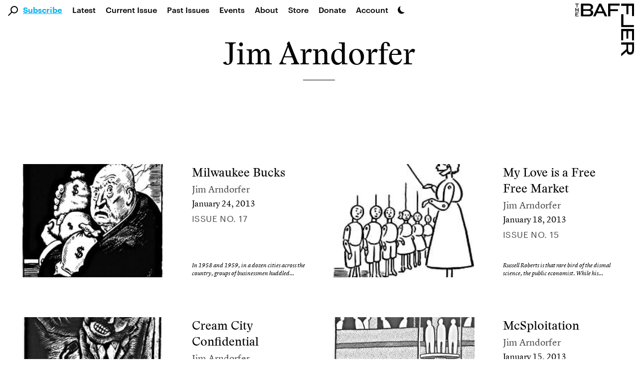

--- FILE ---
content_type: text/html; charset=UTF-8
request_url: https://thebaffler.com/authors/jim-arndorfer
body_size: 14716
content:
<!doctype html>
<html lang="en-US">
<!--
        c~~p ,_________.
  ,___'oo  )           \
  ( O O                  )/
  `=^='                 /
        \    ,     .   /
        \\  |___'|  /
        ||__|    |_|__|
-->
  <head>
    <meta charset="utf-8">
    <meta http-equiv="x-ua-compatible" content="ie=edge">
    <meta name="viewport" content="width=device-width, initial-scale=1, shrink-to-fit=no">
    <title>Jim Arndorfer</title>
	<style>img:is([sizes="auto" i], [sizes^="auto," i]) { contain-intrinsic-size: 3000px 1500px }</style>
	
<!-- Google Tag Manager for WordPress by gtm4wp.com -->
<script data-cfasync="false" data-pagespeed-no-defer>
	var gtm4wp_datalayer_name = "dataLayer";
	var dataLayer = dataLayer || [];
</script>
<!-- End Google Tag Manager for WordPress by gtm4wp.com -->
<!-- The SEO Framework by Sybre Waaijer -->
<link rel="canonical" href="https://thebaffler.com/authors/jim-arndorfer" />
<meta property="og:type" content="article" />
<meta property="og:locale" content="en_US" />
<meta property="og:site_name" content="The Baffler" />
<meta property="og:title" content="Jim Arndorfer" />
<meta property="og:url" content="https://thebaffler.com/authors/jim-arndorfer" />
<meta property="og:image" content="https://thebaffler.com/wp-content/uploads/2020/02/horiz_logo.png" />
<meta property="article:published_time" content="2014-06-06T16:08:54+00:00" />
<meta property="article:modified_time" content="2014-06-06T16:08:54+00:00" />
<meta property="article:author" content="https://www.facebook.com/TheBafflerMagazine" />
<meta property="article:publisher" content="https://www.facebook.com/TheBafflerMagazine" />
<meta name="twitter:card" content="summary_large_image" />
<meta name="twitter:site" content="@thebafflermag" />
<meta name="twitter:title" content="Jim Arndorfer" />
<meta name="twitter:image" content="https://thebaffler.com/wp-content/uploads/2020/02/horiz_logo.png" />
<meta name="google-site-verification" content="mhHCKUW8GDYIOpiJDl82-A9nYy-st43RiuJTpCAyclw" />
<script type="application/ld+json">{"@context":"https://schema.org","@graph":[{"@type":"WebSite","@id":"https://thebaffler.com/#/schema/WebSite","url":"https://thebaffler.com/","name":"The Baffler","description":"Website of The Baffler, est. 1988, a printed and digital magazine of art and criticism.","inLanguage":"en-US","publisher":{"@type":"Organization","@id":"https://thebaffler.com/#/schema/Organization","name":"The Baffler","url":"https://thebaffler.com/"}},{"@type":"WebPage","@id":"https://thebaffler.com/authors/jim-arndorfer","url":"https://thebaffler.com/authors/jim-arndorfer","name":"Jim Arndorfer","inLanguage":"en-US","isPartOf":{"@id":"https://thebaffler.com/#/schema/WebSite"},"potentialAction":{"@type":"ReadAction","target":"https://thebaffler.com/authors/jim-arndorfer"},"datePublished":"2014-06-06T16:08:54+00:00","dateModified":"2014-06-06T16:08:54+00:00"}]}</script>
<!-- / The SEO Framework by Sybre Waaijer | 1.82ms meta | 0.54ms boot -->

<script>
window._wpemojiSettings = {"baseUrl":"https:\/\/s.w.org\/images\/core\/emoji\/16.0.1\/72x72\/","ext":".png","svgUrl":"https:\/\/s.w.org\/images\/core\/emoji\/16.0.1\/svg\/","svgExt":".svg","source":{"concatemoji":"https:\/\/thebaffler.com\/wp-includes\/js\/wp-emoji-release.min.js?ver=6.8.2"}};
/*! This file is auto-generated */
!function(s,n){var o,i,e;function c(e){try{var t={supportTests:e,timestamp:(new Date).valueOf()};sessionStorage.setItem(o,JSON.stringify(t))}catch(e){}}function p(e,t,n){e.clearRect(0,0,e.canvas.width,e.canvas.height),e.fillText(t,0,0);var t=new Uint32Array(e.getImageData(0,0,e.canvas.width,e.canvas.height).data),a=(e.clearRect(0,0,e.canvas.width,e.canvas.height),e.fillText(n,0,0),new Uint32Array(e.getImageData(0,0,e.canvas.width,e.canvas.height).data));return t.every(function(e,t){return e===a[t]})}function u(e,t){e.clearRect(0,0,e.canvas.width,e.canvas.height),e.fillText(t,0,0);for(var n=e.getImageData(16,16,1,1),a=0;a<n.data.length;a++)if(0!==n.data[a])return!1;return!0}function f(e,t,n,a){switch(t){case"flag":return n(e,"\ud83c\udff3\ufe0f\u200d\u26a7\ufe0f","\ud83c\udff3\ufe0f\u200b\u26a7\ufe0f")?!1:!n(e,"\ud83c\udde8\ud83c\uddf6","\ud83c\udde8\u200b\ud83c\uddf6")&&!n(e,"\ud83c\udff4\udb40\udc67\udb40\udc62\udb40\udc65\udb40\udc6e\udb40\udc67\udb40\udc7f","\ud83c\udff4\u200b\udb40\udc67\u200b\udb40\udc62\u200b\udb40\udc65\u200b\udb40\udc6e\u200b\udb40\udc67\u200b\udb40\udc7f");case"emoji":return!a(e,"\ud83e\udedf")}return!1}function g(e,t,n,a){var r="undefined"!=typeof WorkerGlobalScope&&self instanceof WorkerGlobalScope?new OffscreenCanvas(300,150):s.createElement("canvas"),o=r.getContext("2d",{willReadFrequently:!0}),i=(o.textBaseline="top",o.font="600 32px Arial",{});return e.forEach(function(e){i[e]=t(o,e,n,a)}),i}function t(e){var t=s.createElement("script");t.src=e,t.defer=!0,s.head.appendChild(t)}"undefined"!=typeof Promise&&(o="wpEmojiSettingsSupports",i=["flag","emoji"],n.supports={everything:!0,everythingExceptFlag:!0},e=new Promise(function(e){s.addEventListener("DOMContentLoaded",e,{once:!0})}),new Promise(function(t){var n=function(){try{var e=JSON.parse(sessionStorage.getItem(o));if("object"==typeof e&&"number"==typeof e.timestamp&&(new Date).valueOf()<e.timestamp+604800&&"object"==typeof e.supportTests)return e.supportTests}catch(e){}return null}();if(!n){if("undefined"!=typeof Worker&&"undefined"!=typeof OffscreenCanvas&&"undefined"!=typeof URL&&URL.createObjectURL&&"undefined"!=typeof Blob)try{var e="postMessage("+g.toString()+"("+[JSON.stringify(i),f.toString(),p.toString(),u.toString()].join(",")+"));",a=new Blob([e],{type:"text/javascript"}),r=new Worker(URL.createObjectURL(a),{name:"wpTestEmojiSupports"});return void(r.onmessage=function(e){c(n=e.data),r.terminate(),t(n)})}catch(e){}c(n=g(i,f,p,u))}t(n)}).then(function(e){for(var t in e)n.supports[t]=e[t],n.supports.everything=n.supports.everything&&n.supports[t],"flag"!==t&&(n.supports.everythingExceptFlag=n.supports.everythingExceptFlag&&n.supports[t]);n.supports.everythingExceptFlag=n.supports.everythingExceptFlag&&!n.supports.flag,n.DOMReady=!1,n.readyCallback=function(){n.DOMReady=!0}}).then(function(){return e}).then(function(){var e;n.supports.everything||(n.readyCallback(),(e=n.source||{}).concatemoji?t(e.concatemoji):e.wpemoji&&e.twemoji&&(t(e.twemoji),t(e.wpemoji)))}))}((window,document),window._wpemojiSettings);
</script>
<style id='wp-emoji-styles-inline-css'>

	img.wp-smiley, img.emoji {
		display: inline !important;
		border: none !important;
		box-shadow: none !important;
		height: 1em !important;
		width: 1em !important;
		margin: 0 0.07em !important;
		vertical-align: -0.1em !important;
		background: none !important;
		padding: 0 !important;
	}
</style>
<style id='elasticpress-related-posts-style-inline-css'>
.editor-styles-wrapper .wp-block-elasticpress-related-posts ul,.wp-block-elasticpress-related-posts ul{list-style-type:none;padding:0}.editor-styles-wrapper .wp-block-elasticpress-related-posts ul li a>div{display:inline}

</style>
<link rel='stylesheet' id='contact-form-7-css' href='https://thebaffler.com/wp-content/plugins/contact-form-7/includes/css/styles.css?ver=6.1.1' media='all' />
<link rel='stylesheet' id='mc4wp-form-styles-builder-css' href='//thebaffler.com/wp-content/uploads/mc4wp-stylesheets/bundle.css?ver=1748542278' media='all' />
<link rel='stylesheet' id='sage/app.css-css' href='https://thebaffler.com/wp-content/themes/salviadiez/public/styles/app.css?id=18b85090f560c78e4d0e5e1f907f3a05' media='all' />
<script src="https://thebaffler.com/wp-includes/js/jquery/jquery.min.js?ver=3.7.1" id="jquery-core-js"></script>
<script src="https://thebaffler.com/wp-includes/js/jquery/jquery-migrate.min.js?ver=3.4.1" id="jquery-migrate-js"></script>
<link rel="https://api.w.org/" href="https://thebaffler.com/wp-json/" /><link rel="alternate" title="JSON" type="application/json" href="https://thebaffler.com/wp-json/wp/v2/baffler_author/1274" /><link rel="EditURI" type="application/rsd+xml" title="RSD" href="https://thebaffler.com/xmlrpc.php?rsd" />
<link rel="alternate" title="oEmbed (JSON)" type="application/json+oembed" href="https://thebaffler.com/wp-json/oembed/1.0/embed?url=https%3A%2F%2Fthebaffler.com%2Fauthors%2Fjim-arndorfer" />
<link rel="alternate" title="oEmbed (XML)" type="text/xml+oembed" href="https://thebaffler.com/wp-json/oembed/1.0/embed?url=https%3A%2F%2Fthebaffler.com%2Fauthors%2Fjim-arndorfer&#038;format=xml" />

<!-- Google Tag Manager for WordPress by gtm4wp.com -->
<!-- GTM Container placement set to footer -->
<script data-cfasync="false" data-pagespeed-no-defer>
	var dataLayer_content = {"pageTitle":"Jim Arndorfer","pagePostType":"baffler_author","pagePostType2":"single-baffler_author","pagePostDate":"June 6, 2014","pagePostDateYear":2014,"pagePostDateMonth":6,"pagePostDateDay":6,"pagePostDateDayName":"Friday","pagePostDateHour":16,"pagePostDateMinute":8,"pagePostDateIso":"2014-06-06T16:08:54-04:00","pagePostDateUnix":1402070934,"pagePostTerms":{"contributor_type":["Author"],"meta":[]},"browserName":"","browserVersion":"","browserEngineName":"","browserEngineVersion":"","osName":"","osVersion":"","deviceType":"bot","deviceManufacturer":"","deviceModel":"","postCountOnPage":1,"postCountTotal":1,"postID":1274,"postFormat":"standard"};
	dataLayer.push( dataLayer_content );
</script>
<script data-cfasync="false" data-pagespeed-no-defer>
(function(w,d,s,l,i){w[l]=w[l]||[];w[l].push({'gtm.start':
new Date().getTime(),event:'gtm.js'});var f=d.getElementsByTagName(s)[0],
j=d.createElement(s),dl=l!='dataLayer'?'&l='+l:'';j.async=true;j.src=
'//www.googletagmanager.com/gtm.js?id='+i+dl;f.parentNode.insertBefore(j,f);
})(window,document,'script','dataLayer','GTM-KLFX7XK');
</script>
<!-- End Google Tag Manager for WordPress by gtm4wp.com --><script>(()=>{var o=[],i={};["on","off","toggle","show"].forEach((l=>{i[l]=function(){o.push([l,arguments])}})),window.Boxzilla=i,window.boxzilla_queue=o})();</script>  </head>

  <body class="wp-singular baffler_author-template-default single single-baffler_author postid-1274 wp-embed-responsive wp-theme-salviadiez jim-arndorfer global"    x-data="{
        darkMode: localStorage.getItem('darkMode'),
        openSearch: false,
        motionSafe: localStorage.getItem('motionSafe'),
        }"
    x-init="$watch('darkMode', val => localStorage.setItem('darkMode', val)),
            $watch('motionSafe', val => localStorage.setItem('motionSafe', val))"
    x-bind:class="(document.querySelector('.page-template-template-page-subscriptions') || document.querySelector('.page-template-template-page-gift-subscriptions') || document.querySelector('.page-template-template-page-special-book-offer') || document.querySelector('.page-template-template-page-summer-2024-bucket-hat')) ? { 'motion-off': motionSafe == '1' } :
        {
            'dark': darkMode === 'dark' || (darkMode === 'system' && window.matchMedia('(prefers-color-scheme: dark)').matches),
            'motion-off': motionSafe == '1'
        }"
    @keydown.cmd.k="openSearch = !openSearch;  $nextTick(() => $refs.largeSearch.focus());"
    @keydown.ctrl.k="openSearch = !openSearch;  $nextTick(() => $refs.largeSearch.focus());">
                    <div id="app" class="dark:bg-dark-mode-black dark:color-white" style="min-height: 100vh;">
                <a class="sr-only focus:not-sr-only" href="#main">
  Skip to content
</a>

<header class="padding-for-admin-bar-nav md:sticky md:top-0 md:z-50 bg-white dark:bg-dark-mode-black">
  <div class="pb-3 md:hidden" x-data="{ openMobileMenu: false }" x-trap.noreturn="openMobileMenu">
    <div class="p-3 flex items-center justify-between">
      <div class="w-1/5" >
          <button class="align-middle icon-link" @click="openMobileMenu = !openMobileMenu" x-bind:aria-expanded="openMobileMenu" aria-controls="navigation" @keydown.esc="openMobileMenu = false">
            <div x-show="!openMobileMenu"><svg class="h-6" version="1.1" class="burger" xmlns="http://www.w3.org/2000/svg" xmlns:xlink="http://www.w3.org/1999/xlink" x="0px" y="0px" width="27.3px" height="30px" viewBox="0 0 27.3 30" style="enable-background:new 0 0 27.3 30;" xml:space="preserve">
          <path d="M27.3,30H0v-4.6h27.3V30z M27.3,12.7H0v4.6h27.3V12.7z M27.3,0H0v4.6h27.3V0z"></path>
      </svg></div>
            <div x-show="openMobileMenu" x-cloak><svg class="h-6" class="x-spot" version="1.1" xmlns="http://www.w3.org/2000/svg" xmlns:xlink="http://www.w3.org/1999/xlink" x="0px" y="0px" width="22.5px" height="22.5px" viewBox="0 0 22.5 22.5" style="enable-background:new 0 0 22.5 22.5;" xml:space="preserve">
    <polygon points="19.3,0 11.3,8 3.3,0 0,3.3 8,11.3 0,19.3 3.3,22.5 11.3,14.5 19.3,22.5 22.5,19.3 14.5,11.3
    22.5,3.3 		"></polygon>
</svg></div>
            <span class="sr-only">Main Navigation</span>
          </button>
      </div>
      <a class="w-3/5 flex justify-center icon-link" href="https://thebaffler.com/" aria-label="Homepage">
        <svg class="h-10" version="1.1" xmlns="http://www.w3.org/2000/svg" xmlns:xlink="http://www.w3.org/1999/xlink" x="0px" y="0px" width="244px" height="32px" viewBox="0 0 244 32" style="enable-background:new 0 0 244 32;" xml:space="preserve">
    <path d="M176.2,0h28.5v4.9h-22.8V14H200v4.7h-18.2V27h22.8v4.9h-28.5L176.2,0z M34.8,0c7.5,0,11.1,3.3,11.1,8.2v0.6
            c0,3.5-2,6.3-6.1,7.1c4.6,0.8,6.6,3.9,6.6,6.7v0.9c0,5-4,8.4-11.4,8.4H14.9V0H34.8z M34.8,18.1H20.6v9.1h14.6
            c3.9,0,5.3-1.9,5.3-4.2v-0.6C40.5,19.9,38.8,18.1,34.8,18.1L34.8,18.1z M35.1,4.8H20.6v9.1h14.1c3.9,0,5.7-1.9,5.7-4.4V9
            C40.4,6.7,39,4.8,35.1,4.8L35.1,4.8z M53.5,31.9h-5.9L62.4,0h5l15.1,31.9h-6l-3.6-8H57L53.5,31.9z M58.9,19.6h11.9l-6-13.2
            L58.9,19.6z M125,4.9h22.8V0h-28.5v31.9h5.7V18.7h18.2V14H125V4.9z M86.2,31.9h5.7V18.7H110V14H91.8V4.9h22.8V0H86.2L86.2,31.9z
                M165.4,27h-22.1v4.9h27.8V0h-5.7L165.4,27z M232,18l12,14h-7l-11.2-13.2h-10.4v13.1h-5.7V0h17.8c8.6,0,12.1,3.3,12.4,8.6V9
            C240,14.6,237.6,17.7,232,18z M228.4,14.5c3.9,0,5.8-2,5.8-4.6V9.1c0-2.2-1.6-4.3-6-4.3h-12.8v9.7L228.4,14.5z M3.2,9.4h1.6V1.5
            h3.2V0.1H0v1.4h3.2V9.4z M7.8,11.2H6.1v3.9H1.9v-3.9H0.3v9.3h1.6v-4h4.2v4h1.7V11.2z M7.8,23.9v-1.4H0.3v9.3h7.5v-1.4H1.9v-2.7
            h4.5v-1.4H1.9v-2.4H7.8z"></path>
</svg>
      </a>
      <div class="w-1/5 flex justify-end">
        <div x-data="{ openDarkMode: false }" x-trap.noreturn.noscroll="openDarkMode">
    <button class='lg:ml-2 mt-2 md:mt-3 h-7 md:h-4 icon-link'
    @click="openDarkMode = !openDarkMode;" x-ref="darkModeButton" x-bind:aria-expanded="openDarkMode"
    @keydown.esc="openDarkMode = false" x-bind:aria-describedby="darkMode"
    @keyup.enter="openDarkMode = true; $refs.lightButton.focus();"
    @keyup.right="$refs.lightButton.focus();" @keyup.down="$refs.lightButton.focus();"
    @keyup.left="$refs.systemButton.focus();" @keyup.up="$refs.systemButton.focus();">
        <svg xmlns="http://www.w3.org/2000/svg"
        viewBox='0 0 100 100'
        class="h-7 md:h-4">
        <path d='M65.44,75.94a48.15,48.15,0,0,1-22-73.44A48.15,48.15,0,1,0,93.53,77.71,47.87,47.87,0,0,1,65.44,75.94Z' />
        </svg>
        <span class="sr-only">Dark Mode Settings</span>
    </button>
    <div x-show="openDarkMode" class="fixed inset-0 bg-black bg-opacity-50 overflow-y-auto h-full w-full z-50" style="z-index: 75;"></div>
    <div class="absolute left-0 h-32 w-full px-10 mt-7 md:mt-1" style="z-index: 100;"
        x-show="openDarkMode" @click.away="openDarkMode = false"
        x-transition:enter="transition ease-in-out duration-500"
        x-transition:enter-start="opacity-0 transform -translate-y-1/2"
        x-transition:enter-end="opacity-100 transform translate-y-0"
        x-transition:leave="transition ease-in duration-500"
        x-transition:leave-start="opacity-5 transform translate-y-0"
        x-transition:leave-end="opacity-0 transform -translate-y-1/2"
        x-cloak >
        <div class="w-full h-32 flex flex-col md:flex-row border border-black border-4">
            <button class="dark-mode-button border-2 md:border-r" x-on:click="darkMode = 'light'; openDarkMode = false"
            @keyup.enter="darkMode = 'light'; openDarkMode = false; $refs.darkModeButton.focus();" @keydown.esc="openDarkMode = false; $refs.darkModeButton.focus();" @keyup.alt.up="openDarkMode = false; $refs.darkModeButton.focus();"
            @keyup.left="$refs.systemButton.focus();" @keyup.right="$refs.darkButton.focus();"
            @keyup.up="$refs.darkModeButton.focus();" @keyup.down="$refs.darkButton.focus();"
            x-ref="lightButton" >
                <div class="dark-mode-button-container">
                    <svg xmlns="http://www.w3.org/2000/svg"
                    x-bind:class="{'border-2 border-brand-primary': darkMode == 'light'}"
                    class="w-6 h-6 p-1 text-gray-700 transition rounded-full cursor-pointer hover:bg-gray-200" fill="none" viewBox="0 0 24 24" stroke="currentColor" stroke-width="2" x-cloak>
                    <path stroke-linecap="round" stroke-linejoin="round" d="M12 3v1m0 16v1m9-9h-1M4 12H3m15.364 6.364l-.707-.707M6.343 6.343l-.707-.707m12.728 0l-.707.707M6.343 17.657l-.707.707M16 12a4 4 0 11-8 0 4 4 0 018 0z" />
                    </svg>
                    <div class="mt-3">Light Mode</div>
                    <div x-show="darkMode == 'light'" class="italic text-xs">Currently selected</div>
                </div>
            </button>
            <button class="dark-mode-button border-2 border-t-0 md:border-2 md:border-l md:border-r"
            x-on:click="darkMode = 'dark'; openDarkMode = false" @keyup.enter="darkMode = 'dark'; openDarkMode = false; $refs.darkModeButton.focus();"
            @keydown.esc="openDarkMode = false; $refs.darkModeButton.focus();" @keyup.alt.up="openDarkMode = false; $refs.darkModeButton.focus();"
            @keyup.left="$refs.lightButton.focus();" @keyup.right="$refs.systemButton.focus();"
            @keyup.up="$refs.lightButton.focus();" @keyup.down="$refs.systemButton.focus();"
            x-ref="darkButton">
                <div class="dark-mode-button-container">
                    <svg xmlns="http://www.w3.org/2000/svg"
                    x-bind:class="{'border-2 border-brand-primary': darkMode == 'dark'}"
                    class="w-6 h-6 p-1 text-gray-100 transition bg-gray-700 rounded-full cursor-pointer" viewBox="0 0 20 20" fill="currentColor">
                    <path d="M17.293 13.293A8 8 0 016.707 2.707a8.001 8.001 0 1010.586 10.586z" x-cloak/>
                    </svg>
                    <div class="mt-3">Dark Mode</div>
                    <div x-show="darkMode == 'dark'" class="italic text-xs">Currently selected</div>
                </div>
            </button>

            <button class="dark-mode-button border-2 border-t-0 md:border-2 md:border-l"
            x-on:click="darkMode = 'system'; openDarkMode = false" @keyup.enter="darkMode = 'system'; openDarkMode = false; $refs.darkModeButton.focus();"
            @keydown.esc="openDarkMode = false; $refs.darkModeButton.focus();" @keyup.alt.up="openDarkMode = false; $refs.darkModeButton.focus();"
            @keyup.left="$refs.darkButton.focus();" @keyup.right="$refs.lightButton.focus();"
            @keyup.up="$refs.darkButton.focus();" @keyup.down="$refs.darkModeButton.focus();"
            x-ref="systemButton">
                <div class="dark-mode-button-container">
                    <svg
                    xmlns="http://www.w3.org/2000/svg"
                    x-cloak
                    x-show="! window.matchMedia('(prefers-color-scheme: dark)').matches"
                    x-bind:class="{'border-2 border-brand-primary': darkMode == 'system'}"
                    class="w-6 h-6 p-1 text-gray-700 transition bg-gray-100 rounded-full cursor-pointer"
                    fill="none" viewBox="0 0 24 24" stroke="currentColor" stroke-width="2" x-cloak>
                    <path stroke-linecap="round" stroke-linejoin="round" d="M10.325 4.317c.426-1.756 2.924-1.756 3.35 0a1.724 1.724 0 002.573 1.066c1.543-.94 3.31.826 2.37 2.37a1.724 1.724 0 001.065 2.572c1.756.426 1.756 2.924 0 3.35a1.724 1.724 0 00-1.066 2.573c.94 1.543-.826 3.31-2.37 2.37a1.724 1.724 0 00-2.572 1.065c-.426 1.756-2.924 1.756-3.35 0a1.724 1.724 0 00-2.573-1.066c-1.543.94-3.31-.826-2.37-2.37a1.724 1.724 0 00-1.065-2.572c-1.756-.426-1.756-2.924 0-3.35a1.724 1.724 0 001.066-2.573c-.94-1.543.826-3.31 2.37-2.37.996.608 2.296.07 2.572-1.065z" />
                    <path stroke-linecap="round" stroke-linejoin="round" d="M15 12a3 3 0 11-6 0 3 3 0 016 0z" />
                    </svg>

                    <svg
                    xmlns="http://www.w3.org/2000/svg"
                    x-show="window.matchMedia('(prefers-color-scheme: dark)').matches"
                    x-bind:class="{'border-2 border-brand-primary': darkMode === 'system'}"
                    class="w-6 h-6 p-1 text-gray-100 transition bg-gray-700 rounded-full cursor-pointer"
                    x-cloak
                    fill="none" viewBox="0 0 24 24" stroke="currentColor" stroke-width="2" x-cloak>
                    <path stroke-linecap="round" stroke-linejoin="round" d="M10.325 4.317c.426-1.756 2.924-1.756 3.35 0a1.724 1.724 0 002.573 1.066c1.543-.94 3.31.826 2.37 2.37a1.724 1.724 0 001.065 2.572c1.756.426 1.756 2.924 0 3.35a1.724 1.724 0 00-1.066 2.573c.94 1.543-.826 3.31-2.37 2.37a1.724 1.724 0 00-2.572 1.065c-.426 1.756-2.924 1.756-3.35 0a1.724 1.724 0 00-2.573-1.066c-1.543.94-3.31-.826-2.37-2.37a1.724 1.724 0 00-1.065-2.572c-1.756-.426-1.756-2.924 0-3.35a1.724 1.724 0 001.066-2.573c-.94-1.543.826-3.31 2.37-2.37.996.608 2.296.07 2.572-1.065z" />
                    <path stroke-linecap="round" stroke-linejoin="round" d="M15 12a3 3 0 11-6 0 3 3 0 016 0z" />
                    </svg>
                    <div class="mt-3">System Settings</div>
                    <div x-show="darkMode == 'system'" class="italic text-xs">Currently selected</div>
                </div>
            </button>
        </div>
    </div>
</div>      </div>
    </div>
    <nav @keydown.esc="openMobileMenu = false" class="h-100vh" x-show="openMobileMenu" x-cloak aria-label="Primary Navigation">
              <div class="pl-7"><ul id="menu-primary-2" class="primary-nav-small pl-14 flex flex-col"><li class="font-lion search-field menu-item"><div class="search-svg"><svg 
	version="1.1"
	xmlns="http://www.w3.org/2000/svg" 
	xmlns:xlink="http://www.w3.org/1999/xlink" 
	x="0px" y="0px" 
	width="19.7px" height="19.7px" 
	viewBox="0 0 19.7 19.7" 
	style="enable-background:new 0 0 19.7 19.7;"
	xml:space="preserve" 
	class="nav-mag">
		<g>
			<path d="M7.2,2.2c-2.6,2.6-2.9,6.7-0.7,9.6L0,18.3l1.4,1.4L8,13.1c3.2,2.4,7.8,1.8,10.2-1.4S20,3.9,16.8,1.5
				C13.9-0.7,9.8-0.4,7.2,2.2L7.2,2.2z M16.2,11.1c-2.1,2.1-5.4,2.1-7.5,0s-2.1-5.4,0-7.5s5.4-2.1,7.5,0c1,1,1.6,2.3,1.6,3.7
				C17.7,8.7,17.1,10.1,16.2,11.1L16.2,11.1z"/>
		</g>
</svg></div><form role="search" method="get" action="https://thebaffler.com" class="search-input"><input type="text" placeholder="Search . . ." value="" name="s"></form></li><li class="subscribe-click blue-link menu-item menu-item-type-post_type menu-item-object-page menu-item-47359"><span class="py-3"><a href="https://thebaffler.com/subscriptions">Subscribe</a></span></li>
<li class="menu-item menu-item-type-post_type menu-item-object-page current_page_parent menu-item-14831"><span class="py-3"><a href="https://thebaffler.com/latest">Latest</a></span></li>
<li class="lh-caps menu-item menu-item-type-custom menu-item-object-custom menu-item-3383"><span class="py-3"><a href="/issues/no-82">Current Issue</a></span></li>
<li class="hidden-md-only menu-item menu-item-type-custom menu-item-object-custom menu-item-8"><span class="py-3"><a href="/issues">Past Issues</a></span></li>
<li class="menu-item menu-item-type-custom menu-item-object-custom menu-item-52060"><span class="py-3"><a href="/events">Events</a></span></li>
<li class="menu-item menu-item-type-post_type menu-item-object-page menu-item-14832"><span class="py-3"><a href="https://thebaffler.com/about">About</a></span></li>
<li class="menu-item menu-item-type-custom menu-item-object-custom menu-item-20"><span class="py-3"><a target="_blank" href="https://store.thebaffler.com">Store</a></span></li>
<li class="hidden-md-only menu-item menu-item-type-custom menu-item-object-custom menu-item-11"><span class="py-3"><a href="/donate">Donate</a></span></li>
<li class="blink-sdk-trigger menu-item menu-item-type-custom menu-item-object-custom menu-item-25179"><span class="py-3"><a href="#">Account</a></span></li>
</ul></div>
          </nav>
  </div>
  <div class="pb-2 hidden md:flex ">
    <div x-trap.noreturn="openSearch">
      <button class="align-middle ml-4 mt-3" @click="openSearch = !openSearch; $nextTick(() => $refs.largeSearch.focus());" @keydown.esc="openSearch = false"
        x-bind:aria-expanded="openSearch" aria-controls="search">
          <svg class="w-5 h-5 align-middle icon-link" 
	version="1.1"
	xmlns="http://www.w3.org/2000/svg" 
	xmlns:xlink="http://www.w3.org/1999/xlink" 
	x="0px" y="0px" 
	width="19.7px" height="19.7px" 
	viewBox="0 0 19.7 19.7" 
	style="enable-background:new 0 0 19.7 19.7;"
	xml:space="preserve" 
	class="nav-mag">
		<g>
			<path d="M7.2,2.2c-2.6,2.6-2.9,6.7-0.7,9.6L0,18.3l1.4,1.4L8,13.1c3.2,2.4,7.8,1.8,10.2-1.4S20,3.9,16.8,1.5
				C13.9-0.7,9.8-0.4,7.2,2.2L7.2,2.2z M16.2,11.1c-2.1,2.1-5.4,2.1-7.5,0s-2.1-5.4,0-7.5s5.4-2.1,7.5,0c1,1,1.6,2.3,1.6,3.7
				C17.7,8.7,17.1,10.1,16.2,11.1L16.2,11.1z"/>
		</g>
</svg>
          <span class="sr-only">Search</span>
      </button>
      <div x-show="openSearch;" class="fixed inset-0 bg-black bg-opacity-50 overflow-y-auto h-full w-full z-50" style="z-index: 75;"></div>
      <div class="absolute left-0 w-full px-12 mt-3.5" style="z-index: 100;"
        x-show="openSearch" @click.away="openSearch = false"
        x-transition:enter="transition ease-in-out duration-500"
        x-transition:enter-start="opacity-0 transform -translate-y-1/2"
        x-transition:enter-end="opacity-100 transform translate-y-0"
        x-transition:leave="transition ease-in duration-500"
        x-transition:leave-start="opacity-5 transform translate-y-0"
        x-transition:leave-end="opacity-0 transform -translate-y-1/2"
        x-cloak>
        <div class="w-full flex flex-col justify border-dark-grey-text border-2 text-dark-grey-text bg-lightest-grey py-8">
          <div class="flex justify-between ml-16 md:ml-24 xl:ml-44 w-9/12 xl:w-8/12">
            <form role="search" method="get" action="https://thebaffler.com/" class="w-full">
              <input x-ref="largeSearch" type="text" class="pl-1 w-11/12 font-lion outline-none focus:outline-none bg-lightest-grey border-b border-light-grey-text text-title-size leading-title-lh placeholder-dark-grey-text"
              type="submit" placeholder="Search . . ." value="" name="s" @keydown.esc="openSearch = false">
            </form>
            <div class="flex flex-col justify-around">
              <button class="h-6 text-dark-grey-text" x-show="openSearch" @click="openSearch = false" x-bind:aria-expanded="openSearch" aria-controls="search" @keydown.esc="openSearch = false">
                <svg class="h-6 cursor-pointer hover:text-light-grey-text active:text-light-grey-text focus:text-light-grey-text" class="x-spot" version="1.1" xmlns="http://www.w3.org/2000/svg" xmlns:xlink="http://www.w3.org/1999/xlink" x="0px" y="0px" width="22.5px" height="22.5px" viewBox="0 0 22.5 22.5" style="enable-background:new 0 0 22.5 22.5;" xml:space="preserve">
    <polygon points="19.3,0 11.3,8 3.3,0 0,3.3 8,11.3 0,19.3 3.3,22.5 11.3,14.5 19.3,22.5 22.5,19.3 14.5,11.3
    22.5,3.3 		"></polygon>
</svg>
                <span class="sr-only">Exit Search</span>
              </button>
            </div>
          </div>
          <div class="pt-2 flex flex-col ml-16 md:ml-24 xl:ml-44 w-9/12 xl:w-8/12">
            <p style="margin-bottom:0px !important;">Press <span class="font-bold">return</span> to see results.</p>
            <p style="margin-bottom:0px !important;" class='text-xs'><span class="font-bold">cmd / ctrl + k</span> to open and close.</p>
          </div>
        </div>
      </div>
    </div>    
    <nav class="pt-1" aria-label="Primary Navigation">
              <div class="menu-primary-container"><ul id="menu-primary-3" class="primary-nav-large flex"><li class="font-lion search-field menu-item"><div class="search-svg"><svg 
	version="1.1"
	xmlns="http://www.w3.org/2000/svg" 
	xmlns:xlink="http://www.w3.org/1999/xlink" 
	x="0px" y="0px" 
	width="19.7px" height="19.7px" 
	viewBox="0 0 19.7 19.7" 
	style="enable-background:new 0 0 19.7 19.7;"
	xml:space="preserve" 
	class="nav-mag">
		<g>
			<path d="M7.2,2.2c-2.6,2.6-2.9,6.7-0.7,9.6L0,18.3l1.4,1.4L8,13.1c3.2,2.4,7.8,1.8,10.2-1.4S20,3.9,16.8,1.5
				C13.9-0.7,9.8-0.4,7.2,2.2L7.2,2.2z M16.2,11.1c-2.1,2.1-5.4,2.1-7.5,0s-2.1-5.4,0-7.5s5.4-2.1,7.5,0c1,1,1.6,2.3,1.6,3.7
				C17.7,8.7,17.1,10.1,16.2,11.1L16.2,11.1z"/>
		</g>
</svg></div><form role="search" method="get" action="https://thebaffler.com" class="search-input"><input type="text" placeholder="Search . . ." value="" name="s"></form></li><li class="subscribe-click blue-link menu-item menu-item-type-post_type menu-item-object-page menu-item-47359"><span class="mx-2.5"><a href="https://thebaffler.com/subscriptions">Subscribe</a></span></li>
<li class="menu-item menu-item-type-post_type menu-item-object-page current_page_parent menu-item-14831"><span class="mx-2.5"><a href="https://thebaffler.com/latest">Latest</a></span></li>
<li class="lh-caps menu-item menu-item-type-custom menu-item-object-custom menu-item-3383"><span class="mx-2.5"><a href="/issues/no-82">Current Issue</a></span></li>
<li class="hidden-md-only menu-item menu-item-type-custom menu-item-object-custom menu-item-8"><span class="mx-2.5"><a href="/issues">Past Issues</a></span></li>
<li class="menu-item menu-item-type-custom menu-item-object-custom menu-item-52060"><span class="mx-2.5"><a href="/events">Events</a></span></li>
<li class="menu-item menu-item-type-post_type menu-item-object-page menu-item-14832"><span class="mx-2.5"><a href="https://thebaffler.com/about">About</a></span></li>
<li class="menu-item menu-item-type-custom menu-item-object-custom menu-item-20"><span class="mx-2.5"><a target="_blank" href="https://store.thebaffler.com">Store</a></span></li>
<li class="hidden-md-only menu-item menu-item-type-custom menu-item-object-custom menu-item-11"><span class="mx-2.5"><a href="/donate">Donate</a></span></li>
<li class="blink-sdk-trigger menu-item menu-item-type-custom menu-item-object-custom menu-item-25179"><span class="mx-2.5"><a href="#">Account</a></span></li>
</ul></div>
          </nav>
    <div x-data="{ openDarkMode: false }" x-trap.noreturn.noscroll="openDarkMode">
    <button class='lg:ml-2 mt-2 md:mt-3 h-7 md:h-4 icon-link'
    @click="openDarkMode = !openDarkMode;" x-ref="darkModeButton" x-bind:aria-expanded="openDarkMode"
    @keydown.esc="openDarkMode = false" x-bind:aria-describedby="darkMode"
    @keyup.enter="openDarkMode = true; $refs.lightButton.focus();"
    @keyup.right="$refs.lightButton.focus();" @keyup.down="$refs.lightButton.focus();"
    @keyup.left="$refs.systemButton.focus();" @keyup.up="$refs.systemButton.focus();">
        <svg xmlns="http://www.w3.org/2000/svg"
        viewBox='0 0 100 100'
        class="h-7 md:h-4">
        <path d='M65.44,75.94a48.15,48.15,0,0,1-22-73.44A48.15,48.15,0,1,0,93.53,77.71,47.87,47.87,0,0,1,65.44,75.94Z' />
        </svg>
        <span class="sr-only">Dark Mode Settings</span>
    </button>
    <div x-show="openDarkMode" class="fixed inset-0 bg-black bg-opacity-50 overflow-y-auto h-full w-full z-50" style="z-index: 75;"></div>
    <div class="absolute left-0 h-32 w-full px-10 mt-7 md:mt-1" style="z-index: 100;"
        x-show="openDarkMode" @click.away="openDarkMode = false"
        x-transition:enter="transition ease-in-out duration-500"
        x-transition:enter-start="opacity-0 transform -translate-y-1/2"
        x-transition:enter-end="opacity-100 transform translate-y-0"
        x-transition:leave="transition ease-in duration-500"
        x-transition:leave-start="opacity-5 transform translate-y-0"
        x-transition:leave-end="opacity-0 transform -translate-y-1/2"
        x-cloak >
        <div class="w-full h-32 flex flex-col md:flex-row border border-black border-4">
            <button class="dark-mode-button border-2 md:border-r" x-on:click="darkMode = 'light'; openDarkMode = false"
            @keyup.enter="darkMode = 'light'; openDarkMode = false; $refs.darkModeButton.focus();" @keydown.esc="openDarkMode = false; $refs.darkModeButton.focus();" @keyup.alt.up="openDarkMode = false; $refs.darkModeButton.focus();"
            @keyup.left="$refs.systemButton.focus();" @keyup.right="$refs.darkButton.focus();"
            @keyup.up="$refs.darkModeButton.focus();" @keyup.down="$refs.darkButton.focus();"
            x-ref="lightButton" >
                <div class="dark-mode-button-container">
                    <svg xmlns="http://www.w3.org/2000/svg"
                    x-bind:class="{'border-2 border-brand-primary': darkMode == 'light'}"
                    class="w-6 h-6 p-1 text-gray-700 transition rounded-full cursor-pointer hover:bg-gray-200" fill="none" viewBox="0 0 24 24" stroke="currentColor" stroke-width="2" x-cloak>
                    <path stroke-linecap="round" stroke-linejoin="round" d="M12 3v1m0 16v1m9-9h-1M4 12H3m15.364 6.364l-.707-.707M6.343 6.343l-.707-.707m12.728 0l-.707.707M6.343 17.657l-.707.707M16 12a4 4 0 11-8 0 4 4 0 018 0z" />
                    </svg>
                    <div class="mt-3">Light Mode</div>
                    <div x-show="darkMode == 'light'" class="italic text-xs">Currently selected</div>
                </div>
            </button>
            <button class="dark-mode-button border-2 border-t-0 md:border-2 md:border-l md:border-r"
            x-on:click="darkMode = 'dark'; openDarkMode = false" @keyup.enter="darkMode = 'dark'; openDarkMode = false; $refs.darkModeButton.focus();"
            @keydown.esc="openDarkMode = false; $refs.darkModeButton.focus();" @keyup.alt.up="openDarkMode = false; $refs.darkModeButton.focus();"
            @keyup.left="$refs.lightButton.focus();" @keyup.right="$refs.systemButton.focus();"
            @keyup.up="$refs.lightButton.focus();" @keyup.down="$refs.systemButton.focus();"
            x-ref="darkButton">
                <div class="dark-mode-button-container">
                    <svg xmlns="http://www.w3.org/2000/svg"
                    x-bind:class="{'border-2 border-brand-primary': darkMode == 'dark'}"
                    class="w-6 h-6 p-1 text-gray-100 transition bg-gray-700 rounded-full cursor-pointer" viewBox="0 0 20 20" fill="currentColor">
                    <path d="M17.293 13.293A8 8 0 016.707 2.707a8.001 8.001 0 1010.586 10.586z" x-cloak/>
                    </svg>
                    <div class="mt-3">Dark Mode</div>
                    <div x-show="darkMode == 'dark'" class="italic text-xs">Currently selected</div>
                </div>
            </button>

            <button class="dark-mode-button border-2 border-t-0 md:border-2 md:border-l"
            x-on:click="darkMode = 'system'; openDarkMode = false" @keyup.enter="darkMode = 'system'; openDarkMode = false; $refs.darkModeButton.focus();"
            @keydown.esc="openDarkMode = false; $refs.darkModeButton.focus();" @keyup.alt.up="openDarkMode = false; $refs.darkModeButton.focus();"
            @keyup.left="$refs.darkButton.focus();" @keyup.right="$refs.lightButton.focus();"
            @keyup.up="$refs.darkButton.focus();" @keyup.down="$refs.darkModeButton.focus();"
            x-ref="systemButton">
                <div class="dark-mode-button-container">
                    <svg
                    xmlns="http://www.w3.org/2000/svg"
                    x-cloak
                    x-show="! window.matchMedia('(prefers-color-scheme: dark)').matches"
                    x-bind:class="{'border-2 border-brand-primary': darkMode == 'system'}"
                    class="w-6 h-6 p-1 text-gray-700 transition bg-gray-100 rounded-full cursor-pointer"
                    fill="none" viewBox="0 0 24 24" stroke="currentColor" stroke-width="2" x-cloak>
                    <path stroke-linecap="round" stroke-linejoin="round" d="M10.325 4.317c.426-1.756 2.924-1.756 3.35 0a1.724 1.724 0 002.573 1.066c1.543-.94 3.31.826 2.37 2.37a1.724 1.724 0 001.065 2.572c1.756.426 1.756 2.924 0 3.35a1.724 1.724 0 00-1.066 2.573c.94 1.543-.826 3.31-2.37 2.37a1.724 1.724 0 00-2.572 1.065c-.426 1.756-2.924 1.756-3.35 0a1.724 1.724 0 00-2.573-1.066c-1.543.94-3.31-.826-2.37-2.37a1.724 1.724 0 00-1.065-2.572c-1.756-.426-1.756-2.924 0-3.35a1.724 1.724 0 001.066-2.573c-.94-1.543.826-3.31 2.37-2.37.996.608 2.296.07 2.572-1.065z" />
                    <path stroke-linecap="round" stroke-linejoin="round" d="M15 12a3 3 0 11-6 0 3 3 0 016 0z" />
                    </svg>

                    <svg
                    xmlns="http://www.w3.org/2000/svg"
                    x-show="window.matchMedia('(prefers-color-scheme: dark)').matches"
                    x-bind:class="{'border-2 border-brand-primary': darkMode === 'system'}"
                    class="w-6 h-6 p-1 text-gray-100 transition bg-gray-700 rounded-full cursor-pointer"
                    x-cloak
                    fill="none" viewBox="0 0 24 24" stroke="currentColor" stroke-width="2" x-cloak>
                    <path stroke-linecap="round" stroke-linejoin="round" d="M10.325 4.317c.426-1.756 2.924-1.756 3.35 0a1.724 1.724 0 002.573 1.066c1.543-.94 3.31.826 2.37 2.37a1.724 1.724 0 001.065 2.572c1.756.426 1.756 2.924 0 3.35a1.724 1.724 0 00-1.066 2.573c.94 1.543-.826 3.31-2.37 2.37a1.724 1.724 0 00-2.572 1.065c-.426 1.756-2.924 1.756-3.35 0a1.724 1.724 0 00-2.573-1.066c-1.543.94-3.31-.826-2.37-2.37a1.724 1.724 0 00-1.065-2.572c-1.756-.426-1.756-2.924 0-3.35a1.724 1.724 0 001.066-2.573c-.94-1.543.826-3.31 2.37-2.37.996.608 2.296.07 2.572-1.065z" />
                    <path stroke-linecap="round" stroke-linejoin="round" d="M15 12a3 3 0 11-6 0 3 3 0 016 0z" />
                    </svg>
                    <div class="mt-3">System Settings</div>
                    <div x-show="darkMode == 'system'" class="italic text-xs">Currently selected</div>
                </div>
            </button>
        </div>
    </div>
</div>    <a class="hidden icon-link pt-1 pr-2 md:block md:absolute md:right-0 md:top-0 padding-for-admin-bar-corner-logo" href="https://thebaffler.com/" aria-label="Homepage">
      <svg class="h-28" version="1.1" xmlns="http://www.w3.org/2000/svg" xmlns:xlink="http://www.w3.org/1999/xlink" x="0px" y="0px" width="117.6px" height="105px" viewBox="0 0 140.4 126" style="enable-background:new 0 0 140.4 126;" xml:space="preserve">

    <g>
        <path d="M0,0h8.6v1.4H5.1V9H3.5V1.4H0V0z M6.4,14.4H2.3v-3.8H0.6v9h1.6v-3.9h4.1v3.9H8v-9H6.4V14.4z M0.6,30.6H8v-1.4
            H2.3v-2.6h4.4v-1.3H2.3V23H8v-1.4H0.6V30.6z M114.4,66.1h7.9V84h4.5V66.1h8.8v22.1h4.7V60.6h-30.5v27.6h4.7V66.1z M43,22.5
            c0,4.8-3.8,8.1-11,8.1H13.6V0.1h18.2c7.2,0,10.8,3.2,10.8,7.8v0.5c0,3.3-2,6-5.9,6.8C41.2,16,43,19,43,21.7V22.5z M19.2,13.4h12.6
            c3.8,0,5.5-1.8,5.5-4.2V8.7c0-2.2-1.4-4-5.1-4h-13L19.2,13.4z M37.3,21.5c0-2.4-1.6-4.1-5.5-4.1H19.2v8.8h13c3.8,0,5.1-1.8,5.1-4
            L37.3,21.5z M62,0.1l14.6,30.5h-5.9L67.2,23H51.8l-3.4,7.6h-5.7L57.1,0.1H62z M65.3,18.8L59.4,6.2l-5.7,12.6H65.3z M140.3,0h-30.5
            v5.5h12.6v20h4.5v-20h8.7v24.3h4.7L140.3,0z M78.6,30.6H84V18h17.9v-4.5H84V4.8h22.1V0.1H78.6V30.6z M109.7,25.5V56h30.5v-4.6h-25
            V25.5H109.7z M109.9,92.8h30.5v17.3c0,8.4-3.1,11.7-8.2,12h-0.5c-6.6,0-8.3-2.3-8.6-7.7L109.8,126v-6.3l12.6-10.7V98.3h-12.5
            L109.9,92.8z M126.5,111c0,3.8,1.9,5.6,4.3,5.6h0.9c2.1,0,4.1-1.5,4.1-5.8V98.3h-9.3L126.5,111z"></path>
    </g>

</svg>
    </a>
  </div>
</header>

<div class="padding-for-admin-bar-app md:mx-8">
  <div class="mx-auto px-3 container">
    <main class="pb-8 sm:pb-12 md:pt-4 lg:pb-20" id="main">
      

    <section class="mx-auto mt-5 w-full max-w-xl md:max-w-full flex flex-col items-center">
  <h1 class="p-px text-title-size leading-title-lh text-center">Jim Arndorfer</h1>
  <hr class="mx-auto mt-5 w-16 border-t border-black dark:border-white">
</section>
    <div class="mt-10 flex flex-col lg:flex-row justify-between">
                <div class="md:pl-8 body-copy-frame">
                
        </div>
    </div>

            <div class="mx-auto pt-20 sm:mx-0 max-w-sm sm:max-w-none grid grid-cols-1 md:grid-cols-2 gap-x-14 gap-y-9 sm:gap-y-11 md:gap-y-20">
                            <article class="flex flex-col sm:flex-row justify-between">
                                            <div class="relative p-2/5 sm:p-1/5 sm:mt-4 md:mt-0 sm:w-2/5 md:w-1/2">
                            <a href="https://thebaffler.com/salvos/milwaukee-bucks">
                                <img class="absolute top-0 left-0 h-full w-full object-cover" alt="" src="https://thebaffler.com/wp-content/uploads/2013/01/0094.jpg" />
                            </a>
                        </div>
                                        <div class="sm:mt-4 md:mt-0 sm:w-1/2 md:w-2/5 flex flex-col items-center sm:items-start justify-around sm:justify-start text-center sm:text-left">
                        <h2 class="font-serif pt-px mt-4 sm:mt-0 text-2xl black-link"><a href="https://thebaffler.com/salvos/milwaukee-bucks">Milwaukee Bucks</a></h2>
                        <div class="pt-1.5 flex flex-col justify-between h-full">
                            <div>     
                                <div class="font-lion dark-grey-link text-regular-copy-size leading-regular-copy-lh">
                                    <article>
                                        <a href="https://thebaffler.com/authors/jim-arndorfer" aria-label="Author">Jim Arndorfer</a>
                        </article>                                                                    </div>
                                <div class="mt-1.5 font-lion text-small-copy-size leading-small-copy-lh">January 24, 2013</div>
                                  
                                                                    <div class="pt-1.5 uppercase font-sans tracking-wide dark-grey-link text-small-copy-size"><article>
            <a href="https://thebaffler.com/issues/no-17" class="line-clamp-2">
            Issue no. 17
        </a>
    </article></div>      
                                   
                            </div>
                            <div class="pt-3 font-lion line-clamp-2 text-xs black-link italic">
                                

In 1958 and 1959, in a dozen cities across the country, groups of businessmen huddled behind closed doors to hear a candy manufacturer’s panicked warning. America was in peril from communism, he disclosed, but not in the way that many supposed. The red hordes were not at the ...
                            </div>
                        </div>
                    </div>
                </article>
                            <article class="flex flex-col sm:flex-row justify-between">
                                            <div class="relative p-2/5 sm:p-1/5 sm:mt-4 md:mt-0 sm:w-2/5 md:w-1/2">
                            <a href="https://thebaffler.com/salvos/my-love-is-a-free-free-market">
                                <img class="absolute top-0 left-0 h-full w-full object-cover" alt="teacherpuppet" src="https://thebaffler.com/wp-content/uploads/2014/06/0076.jpg" />
                            </a>
                        </div>
                                        <div class="sm:mt-4 md:mt-0 sm:w-1/2 md:w-2/5 flex flex-col items-center sm:items-start justify-around sm:justify-start text-center sm:text-left">
                        <h2 class="font-serif pt-px mt-4 sm:mt-0 text-2xl black-link"><a href="https://thebaffler.com/salvos/my-love-is-a-free-free-market">My Love is a Free Free Market</a></h2>
                        <div class="pt-1.5 flex flex-col justify-between h-full">
                            <div>     
                                <div class="font-lion dark-grey-link text-regular-copy-size leading-regular-copy-lh">
                                    <article>
                                        <a href="https://thebaffler.com/authors/jim-arndorfer" aria-label="Author">Jim Arndorfer</a>
                        </article>                                                                    </div>
                                <div class="mt-1.5 font-lion text-small-copy-size leading-small-copy-lh">January 18, 2013</div>
                                  
                                                                    <div class="pt-1.5 uppercase font-sans tracking-wide dark-grey-link text-small-copy-size"><article>
            <a href="https://thebaffler.com/issues/no-15" class="line-clamp-2">
            Issue no. 15
        </a>
    </article></div>      
                                   
                            </div>
                            <div class="pt-3 font-lion line-clamp-2 text-xs black-link italic">
                                
Russell Roberts is that rare bird of the dismal science, the public economist. While his colleagues glory in mathematical obscurantism, shrouding even the most patent of observations in indecipherable formulae, Roberts sings hosanna in low-church tones to the democratic ...
                            </div>
                        </div>
                    </div>
                </article>
                            <article class="flex flex-col sm:flex-row justify-between">
                                            <div class="relative p-2/5 sm:p-1/5 sm:mt-4 md:mt-0 sm:w-2/5 md:w-1/2">
                            <a href="https://thebaffler.com/salvos/cream-city-confidential">
                                <img class="absolute top-0 left-0 h-full w-full object-cover" alt="" src="https://thebaffler.com/wp-content/uploads/2013/01/p0074-large1.jpg" />
                            </a>
                        </div>
                                        <div class="sm:mt-4 md:mt-0 sm:w-1/2 md:w-2/5 flex flex-col items-center sm:items-start justify-around sm:justify-start text-center sm:text-left">
                        <h2 class="font-serif pt-px mt-4 sm:mt-0 text-2xl black-link"><a href="https://thebaffler.com/salvos/cream-city-confidential">Cream City Confidential</a></h2>
                        <div class="pt-1.5 flex flex-col justify-between h-full">
                            <div>     
                                <div class="font-lion dark-grey-link text-regular-copy-size leading-regular-copy-lh">
                                    <article>
                                        <a href="https://thebaffler.com/authors/jim-arndorfer" aria-label="Author">Jim Arndorfer</a>
                        </article>                                                                    </div>
                                <div class="mt-1.5 font-lion text-small-copy-size leading-small-copy-lh">January 15, 2013</div>
                                  
                                                                    <div class="pt-1.5 uppercase font-sans tracking-wide dark-grey-link text-small-copy-size"><article>
            <a href="https://thebaffler.com/issues/no-13" class="line-clamp-2">
            Issue no. 13
        </a>
    </article></div>      
                                   
                            </div>
                            <div class="pt-3 font-lion line-clamp-2 text-xs black-link italic">
                                

A trip down North Avenue tells more about Milwaukee than any tour guide could. The four-lane commercial artery begins near an enclave of palatial houses overlooking Lake Michigan and some five miles to the west empties into the leafy suburb of Wauwatosa, followed by the even ...
                            </div>
                        </div>
                    </div>
                </article>
                            <article class="flex flex-col sm:flex-row justify-between">
                                            <div class="relative p-2/5 sm:p-1/5 sm:mt-4 md:mt-0 sm:w-2/5 md:w-1/2">
                            <a href="https://thebaffler.com/salvos/mcsploitation">
                                <img class="absolute top-0 left-0 h-full w-full object-cover" alt="" src="https://thebaffler.com/wp-content/uploads/2013/01/page_0062.jpg" />
                            </a>
                        </div>
                                        <div class="sm:mt-4 md:mt-0 sm:w-1/2 md:w-2/5 flex flex-col items-center sm:items-start justify-around sm:justify-start text-center sm:text-left">
                        <h2 class="font-serif pt-px mt-4 sm:mt-0 text-2xl black-link"><a href="https://thebaffler.com/salvos/mcsploitation">McSploitation</a></h2>
                        <div class="pt-1.5 flex flex-col justify-between h-full">
                            <div>     
                                <div class="font-lion dark-grey-link text-regular-copy-size leading-regular-copy-lh">
                                    <article>
                                        <a href="https://thebaffler.com/authors/jim-arndorfer" aria-label="Author">Jim Arndorfer</a>
                        </article>                                                                    </div>
                                <div class="mt-1.5 font-lion text-small-copy-size leading-small-copy-lh">January 15, 2013</div>
                                  
                                                                    <div class="pt-1.5 uppercase font-sans tracking-wide dark-grey-link text-small-copy-size"><article>
            <a href="https://thebaffler.com/issues/no-12" class="line-clamp-2">
            Issue no. 12
        </a>
    </article></div>      
                                   
                            </div>
                            <div class="pt-3 font-lion line-clamp-2 text-xs black-link italic">
                                
Huddled in Chicago’s neon-scarred River North tourist district, Fadò Irish Pub desperately strains to pass for one of those quaint public houses common to postcards from the Old Sod. Its brightly painted façade, Celtic-lettered signage, and gimcrack-cluttered windows ...
                            </div>
                        </div>
                    </div>
                </article>
                            <article class="flex flex-col sm:flex-row justify-between">
                                            <div class="relative p-2/5 sm:p-1/5 sm:mt-4 md:mt-0 sm:w-2/5 md:w-1/2">
                            <a href="https://thebaffler.com/salvos/the-powerpoint-potboiler">
                                <img class="absolute top-0 left-0 h-full w-full object-cover" alt="" src="https://thebaffler.com/wp-content/uploads/2014/06/p0078.jpg" />
                            </a>
                        </div>
                                        <div class="sm:mt-4 md:mt-0 sm:w-1/2 md:w-2/5 flex flex-col items-center sm:items-start justify-around sm:justify-start text-center sm:text-left">
                        <h2 class="font-serif pt-px mt-4 sm:mt-0 text-2xl black-link"><a href="https://thebaffler.com/salvos/the-powerpoint-potboiler">The PowerPoint Potboiler</a></h2>
                        <div class="pt-1.5 flex flex-col justify-between h-full">
                            <div>     
                                <div class="font-lion dark-grey-link text-regular-copy-size leading-regular-copy-lh">
                                    <article>
                                        <a href="https://thebaffler.com/authors/jim-arndorfer" aria-label="Author">Jim Arndorfer</a>
                        </article>                                                                    </div>
                                <div class="mt-1.5 font-lion text-small-copy-size leading-small-copy-lh">July 14, 2010</div>
                                  
                                                                    <div class="pt-1.5 uppercase font-sans tracking-wide dark-grey-link text-small-copy-size"><article>
            <a href="https://thebaffler.com/issues/no-16" class="line-clamp-2">
            Issue no. 16
        </a>
    </article></div>      
                                   
                            </div>
                            <div class="pt-3 font-lion line-clamp-2 text-xs black-link italic">
                                
Scan the kiosks of any airport bookseller and you’re sure to see the management manifesto du jour jammed against the latest techno (or psycho, political, or crime) thriller. The pulp purveyors know the tastes of the business class well: if they’re not looking for the killer ...
                            </div>
                        </div>
                    </div>
                </article>
                    </div>
        
    
    </main>

    </div>
</div>

<footer class="page-footer">
	<div class="pt-10 pb-6">
		<div class="md:hidden"> 
			<div class="mx-auto w-8/12 border-t logo-border">
				<div class="h-32 w-full">
					<nav> 
													<div class="h-full text-smaller-copy-size sm:text-small-copy-size"><ul id="menu-footer-2" class="footer-nav-small h-full flex flex-wrap"><li class="menu-item menu-item-type-post_type menu-item-object-page menu-item-25178"><span class="black-link dark:white-link single-article-footer-links"><a href="https://thebaffler.com/about/newsletter">Newsletters</a></span></li>
<li class="menu-item menu-item-type-post_type menu-item-object-page menu-item-14833"><span class="black-link dark:white-link single-article-footer-links"><a href="https://thebaffler.com/donate">Donate</a></span></li>
<li class="menu-item menu-item-type-post_type menu-item-object-page menu-item-56669"><span class="black-link dark:white-link single-article-footer-links"><a href="https://thebaffler.com/bookstores-newsstands">Bookstores</a></span></li>
<li class="menu-item menu-item-type-post_type menu-item-object-page menu-item-38594"><span class="black-link dark:white-link single-article-footer-links"><a href="https://thebaffler.com/about/privacy">Privacy</a></span></li>
<li class="menu-item menu-item-type-custom menu-item-object-custom menu-item-13740"><span class="black-link dark:white-link single-article-footer-links"><a href="https://store.thebaffler.com">Store</a></span></li>
<li class="menu-item menu-item-type-custom menu-item-object-custom menu-item-32"><span class="black-link dark:white-link single-article-footer-links"><a href="/subscribe">Subscribe</a></span></li>
<li class="text-dark-grey-text dark:text-light-grey-text menu-item articles-text-color">    <div class="flex flex-col items-start justify-between">
        <div class="relative rounded-sm w-12 h-6 transition duration-200 ease-linear"
        :class="[motionSafe === '1' ? 'bg-green-700 dark:bg-green-500' : 'bg-gray-400']">
            <label for="motionSafe-small"
                class="absolute left-0 bg-white border-2 mb-2 w-6 h-6 rounded-sm transform duration-100 ease-linear cursor-pointer"
                :class="[motionSafe === '1' ? 'translate-x-full' : 'translate-x-0 border-gray-400']"></label>
            <input type="checkbox" id="motionSafe-small" name="motionSafe-small"
                x-bind:aria-checked="[motionSafe === '1' ? 'true' : 'false']"
                aria-labelledby="motion-safe-text-small"
                class="appearance-none w-full h-full"
                @click="motionSafe === '0' ? motionSafe = '1' : motionSafe = '0'"
                @keyup.enter="motionSafe === '0' ? motionSafe = '1' : motionSafe = '0'"
                />
        </div>
        <div class="pt-2 text-xs text-sans border-b-2 border-transparent min-w-min"
            x-bind:class="{
                'border-green-700 dark:border-green-500': motionSafe == '1'
            }"
            id="motion-safe-text-small" >
            Reduce Motion
        </div>
    </div></li><li class="text-black dark:text-white menu-item articles-text-color">&copy; The Baffler 2026</li></ul></div>
											</nav>
				</div>
				<div class="h-32 w-full mt-20 pt-2 flex justify-between">
					<div>
						<a href="https://thebaffler.com/" aria-label="Homepage" class="icon-link">
							<svg version="1.1"
    xmlns="http://www.w3.org/2000/svg" xmlns:xlink="http://www.w3.org/1999/xlink"
    x="0px" y="0px" width="140.4px" height="126px" viewBox="0 0 140.4 126" style="enable-background:new 0 0 140.4 126;"
    xml:space="preserve" class="hidden-md-up corner-logo">
        <g>
            <path class="st0" d="M140.4,126h-8.6v-1.4h3.5V117h1.6v7.6h3.5V126z M134,111.6h4.1v3.8h1.6v-9h-1.6v3.9H134v-3.9h-1.6v9h1.6
                V111.6z M139.7,95.4h-7.4v1.4h5.7v2.6h-4.4v1.3h4.4v2.3h-5.7v1.4h7.4V95.4z M26,59.9h-7.9V42h-4.5v17.9H4.8V37.7H0.1v27.6h30.5
                V37.7H26V59.9z M97.4,103.5c0-4.8,3.8-8.1,11-8.1h18.4v30.5h-18.2c-7.2,0-10.8-3.2-10.8-7.8v-0.6c0-3.3,2-6,5.9-6.8
                c-4.5-0.7-6.3-3.7-6.3-6.4V103.5z M121.2,112.6h-12.6c-3.8,0-5.5,1.8-5.5,4.2v0.6c0,2.2,1.4,4,5.1,4h13L121.2,112.6z M103.1,104.5
                c0,2.4,1.6,4.1,5.5,4.1h12.7v-8.8h-13c-3.8,0-5.1,1.8-5.1,4L103.1,104.5z M78.4,125.9L63.8,95.4h5.9l3.5,7.6h15.4l3.4-7.6h5.7
                l-14.4,30.5H78.4z M75.1,107.2l5.9,12.6l5.7-12.6H75.1z M0.1,126h30.5v-5.5H18v-20h-4.5v20H4.8V96.3H0.1L0.1,126z M61.8,95.4h-5.4
                V108H38.5v4.5h17.9v8.7H34.2v4.7h27.6V95.4z M30.6,100.5V70H0.1v4.6h25v25.8H30.6z M30.5,33.2H0V15.9c0-8.4,3.1-11.7,8.2-12h0.5
                c6.6,0,8.3,2.3,8.6,7.7L30.6,0v6.3L18,17v10.7h12.5L30.5,33.2z M13.9,15c0-3.8-1.9-5.6-4.3-5.6H8.7c-2.1,0-4.1,1.5-4.1,5.8v12.4
                h9.3L13.9,15z"/>

        </g>
</svg>
						</a>
					</div>
					<div class="flex flex-col justify-between">
						<a href="https://bsky.app/profile/thebaffler.com" aria-label="Bluesky page" class="icon-link">
							<svg class="bluesky" version="1.1" xmlns="http://www.w3.org/2000/svg" xmlns:xlink="http://www.w3.org/1999/xlink" x="0px" y="0px" width="35px" height="35px" viewBox="0 0 35 35" style="enable-background:new 0 0 35 35;" xml:space="preserve">
    <g>
        <path d="M 18 16.403 c -0.996 -1.928 -3.709 -5.521 -6.231 -7.293 C 9.353 7.412 8.43 7.706 7.827 7.978 C 7.127 8.293 7 9.361 7 9.99 s 0.346 5.155 0.572 5.91 c 0.747 2.496 3.404 3.34 5.851 3.07 q 0.188 -0.029 0.38 -0.052 a 8 8 0 0 1 -0.38 0.051 c -3.586 0.529 -6.771 1.83 -2.594 6.457 c 4.595 4.735 6.297 -1.015 7.171 -3.93 c 0.874 2.915 1.88 8.458 7.089 3.93 c 3.911 -3.93 1.074 -5.928 -2.512 -6.457 a 8 8 0 0 1 -0.38 -0.051 q 0.192 0.024 0.38 0.051 c 2.447 0.271 5.104 -0.573 5.85 -3.069 c 0.227 -0.755 0.573 -5.281 0.573 -5.91 s -0.127 -1.697 -0.827 -2.012 c -0.604 -0.271 -1.526 -0.566 -3.942 1.132 c -2.522 1.772 -5.235 5.365 -6.231 7.293" />
    </g>
</svg>
						</a>
						<a href="https://twitter.com/thebafflermag" aria-label="Twitter page" class="icon-link">
							<svg class="twitter" version="1.1" xmlns="http://www.w3.org/2000/svg" xmlns:xlink="http://www.w3.org/1999/xlink" x="0px" y="0px" width="35px" height="35px" viewBox="0 0 35 35" style="enable-background:new 0 0 35 35;" xml:space="preserve">
    <g>
        <path d="M 30 10.057 a 10 10 0 0 1 -2.828 0.775 a 4.93 4.93 0 0 0 2.166 -2.725 a 9.7 9.7 0 0 1 -3.13 1.194 a 4.92 4.92 0 0 0 -3.593 -1.55 a 4.924 4.924 0 0 0 -4.794 6.049 c -4.09 -0.21 -7.72 -2.17 -10.15 -5.15 a 4.94 4.94 0 0 0 -0.665 2.477 c 0 1.71 0.87 3.214 2.19 4.1 a 5 5 0 0 1 -2.23 -0.616 v 0.06 c 0 2.39 1.7 4.38 3.952 4.83 c -0.414 0.115 -0.85 0.174 -1.297 0.174 q -0.476 -0.001 -0.928 -0.086 a 4.935 4.935 0 0 0 4.6 3.42 a 9.9 9.9 0 0 1 -6.114 2.107 q -0.597 0 -1.175 -0.068 a 13.95 13.95 0 0 0 7.55 2.213 c 9.056 0 14.01 -7.507 14.01 -14.013 q 0 -0.32 -0.015 -0.637 c 0.96 -0.695 1.795 -1.56 2.455 -2.55 z" />
    </g>
</svg>
						</a>
					</div>
				</div>
			</div>
		</div>
		<div class="px-10 width-full hidden md:flex flex-row justify-between">
				<div class="w-2/5 flex flex-col justify-between">
					<div class="pb-4 mb-9 border-b logo-border">
						<a href="https://thebaffler.com/" aria-label="Homepage" class="icon-link">
							<svg version="1.1" xmlns="http://www.w3.org/2000/svg" xmlns:xlink="http://www.w3.org/1999/xlink" x="0px" y="0px" width="244px" height="32px" viewBox="0 0 244 32" style="enable-background:new 0 0 244 32;" xml:space="preserve">
    <path d="M176.2,0h28.5v4.9h-22.8V14H200v4.7h-18.2V27h22.8v4.9h-28.5L176.2,0z M34.8,0c7.5,0,11.1,3.3,11.1,8.2v0.6
            c0,3.5-2,6.3-6.1,7.1c4.6,0.8,6.6,3.9,6.6,6.7v0.9c0,5-4,8.4-11.4,8.4H14.9V0H34.8z M34.8,18.1H20.6v9.1h14.6
            c3.9,0,5.3-1.9,5.3-4.2v-0.6C40.5,19.9,38.8,18.1,34.8,18.1L34.8,18.1z M35.1,4.8H20.6v9.1h14.1c3.9,0,5.7-1.9,5.7-4.4V9
            C40.4,6.7,39,4.8,35.1,4.8L35.1,4.8z M53.5,31.9h-5.9L62.4,0h5l15.1,31.9h-6l-3.6-8H57L53.5,31.9z M58.9,19.6h11.9l-6-13.2
            L58.9,19.6z M125,4.9h22.8V0h-28.5v31.9h5.7V18.7h18.2V14H125V4.9z M86.2,31.9h5.7V18.7H110V14H91.8V4.9h22.8V0H86.2L86.2,31.9z
                M165.4,27h-22.1v4.9h27.8V0h-5.7L165.4,27z M232,18l12,14h-7l-11.2-13.2h-10.4v13.1h-5.7V0h17.8c8.6,0,12.1,3.3,12.4,8.6V9
            C240,14.6,237.6,17.7,232,18z M228.4,14.5c3.9,0,5.8-2,5.8-4.6V9.1c0-2.2-1.6-4.3-6-4.3h-12.8v9.7L228.4,14.5z M3.2,9.4h1.6V1.5
            h3.2V0.1H0v1.4h3.2V9.4z M7.8,11.2H6.1v3.9H1.9v-3.9H0.3v9.3h1.6v-4h4.2v4h1.7V11.2z M7.8,23.9v-1.4H0.3v9.3h7.5v-1.4H1.9v-2.7
            h4.5v-1.4H1.9v-2.4H7.8z"></path>
</svg>
						</a>
					</div>
					<div class="h-32 text-small-copy-size flex items-end justify-between">
						<div class="flex items-end">
							<div class="text-center" aria-hidden="true">
								2<br> 0<br> 2<br> 6<br>
							</div>
							<div class="ml-2">
							<span class="sr-only">2026</span> &copy; The Baffler
							</div>
						</div>
						<div class="pl-10 w-1/2">
							<nav aria-label="Footer Navigation"> 
																	<div class="small-copy-size"><ul id="menu-footer-3" class=""><li class="menu-item menu-item-type-post_type menu-item-object-page menu-item-25178"><span class="dark-grey-link dark:white-link single-article-footer-links"><a href="https://thebaffler.com/about/newsletter">Newsletters</a></span></li>
<li class="menu-item menu-item-type-post_type menu-item-object-page menu-item-14833"><span class="dark-grey-link dark:white-link single-article-footer-links"><a href="https://thebaffler.com/donate">Donate</a></span></li>
<li class="menu-item menu-item-type-post_type menu-item-object-page menu-item-56669"><span class="dark-grey-link dark:white-link single-article-footer-links"><a href="https://thebaffler.com/bookstores-newsstands">Bookstores</a></span></li>
<li class="menu-item menu-item-type-post_type menu-item-object-page menu-item-38594"><span class="dark-grey-link dark:white-link single-article-footer-links"><a href="https://thebaffler.com/about/privacy">Privacy</a></span></li>
<li class="menu-item menu-item-type-custom menu-item-object-custom menu-item-13740"><span class="dark-grey-link dark:white-link single-article-footer-links"><a href="https://store.thebaffler.com">Store</a></span></li>
<li class="menu-item menu-item-type-custom menu-item-object-custom menu-item-32"><span class="dark-grey-link dark:white-link single-article-footer-links"><a href="/subscribe">Subscribe</a></span></li>
</ul></div>
															</nav>
						</div>
					</div>
				</div>
			<div class="w-2/5 flex flex-col justify-between footer-cta-buttons">
				<aside class="widget cover_widget-2 cover" aria-label="Subscription"><div class="cover-image" aria-hidden="true" ><a tabindex="-1" href="https://thebaffler.com/subscribe" class="footer-cta-subscribe"><img src="https://thebaffler.com/wp-content/uploads/2019/04/100x100_Subscribe_thumb.jpg" alt="Subscribe Now!"></a></div><div class="meta"><h6 class="footer-widget"><a href="https://thebaffler.com/subscribe" class="footer-cta-subscribe">Subscribe Now!</a></h6></div></aside><aside class="widget store_widget-3 store" aria-label="Baffler Store"><div class="cover-image" aria-hidden="true"><a tabindex="-1" href="https://store.thebaffler.com/products/baffler-bucket-hat" class="footer-cta-store"><img src="https://thebaffler.com/wp-content/uploads/2023/08/bucket-hat-2.png" alt="Baffler Store"/></a></div><div class="meta"><h6 class="footer-widget"><a href="https://store.thebaffler.com/" class="footer-cta-store">Baffler Store</a></h6><p class="description"><a href="https://store.thebaffler.com/products/baffler-bucket-hat" class="footer-cta-store">Bucket Hat / $30</a></p></div></aside>			</div>
			<div class="flex flex-col justify-between items-end">
				<a href="https://bsky.app/profile/thebaffler.com" aria-label="Bluesky page" class="icon-link  border-black dark:border-white">
					<svg class="bluesky" version="1.1" xmlns="http://www.w3.org/2000/svg" xmlns:xlink="http://www.w3.org/1999/xlink" x="0px" y="0px" width="35px" height="35px" viewBox="0 0 35 35" style="enable-background:new 0 0 35 35;" xml:space="preserve">
    <g>
        <path d="M 18 16.403 c -0.996 -1.928 -3.709 -5.521 -6.231 -7.293 C 9.353 7.412 8.43 7.706 7.827 7.978 C 7.127 8.293 7 9.361 7 9.99 s 0.346 5.155 0.572 5.91 c 0.747 2.496 3.404 3.34 5.851 3.07 q 0.188 -0.029 0.38 -0.052 a 8 8 0 0 1 -0.38 0.051 c -3.586 0.529 -6.771 1.83 -2.594 6.457 c 4.595 4.735 6.297 -1.015 7.171 -3.93 c 0.874 2.915 1.88 8.458 7.089 3.93 c 3.911 -3.93 1.074 -5.928 -2.512 -6.457 a 8 8 0 0 1 -0.38 -0.051 q 0.192 0.024 0.38 0.051 c 2.447 0.271 5.104 -0.573 5.85 -3.069 c 0.227 -0.755 0.573 -5.281 0.573 -5.91 s -0.127 -1.697 -0.827 -2.012 c -0.604 -0.271 -1.526 -0.566 -3.942 1.132 c -2.522 1.772 -5.235 5.365 -6.231 7.293" />
    </g>
</svg>
				</a>
				<a href="https://twitter.com/thebafflermag" aria-label="Twitter page" class="icon-link  border-black dark:border-white">
					<svg class="twitter" version="1.1" xmlns="http://www.w3.org/2000/svg" xmlns:xlink="http://www.w3.org/1999/xlink" x="0px" y="0px" width="35px" height="35px" viewBox="0 0 35 35" style="enable-background:new 0 0 35 35;" xml:space="preserve">
    <g>
        <path d="M 30 10.057 a 10 10 0 0 1 -2.828 0.775 a 4.93 4.93 0 0 0 2.166 -2.725 a 9.7 9.7 0 0 1 -3.13 1.194 a 4.92 4.92 0 0 0 -3.593 -1.55 a 4.924 4.924 0 0 0 -4.794 6.049 c -4.09 -0.21 -7.72 -2.17 -10.15 -5.15 a 4.94 4.94 0 0 0 -0.665 2.477 c 0 1.71 0.87 3.214 2.19 4.1 a 5 5 0 0 1 -2.23 -0.616 v 0.06 c 0 2.39 1.7 4.38 3.952 4.83 c -0.414 0.115 -0.85 0.174 -1.297 0.174 q -0.476 -0.001 -0.928 -0.086 a 4.935 4.935 0 0 0 4.6 3.42 a 9.9 9.9 0 0 1 -6.114 2.107 q -0.597 0 -1.175 -0.068 a 13.95 13.95 0 0 0 7.55 2.213 c 9.056 0 14.01 -7.507 14.01 -14.013 q 0 -0.32 -0.015 -0.637 c 0.96 -0.695 1.795 -1.56 2.455 -2.55 z" />
    </g>
</svg>
				</a>
				<div class="flex flex-col items-end justify-between">
					<div class="relative rounded-sm w-12 h-6 transition duration-200 ease-linear" :class="[motionSafe === '1' ? 'bg-green-700 dark:bg-green-500' : 'bg-gray-400']">
						<label for="motionSafe-medium" class="absolute left-0 bg-white border-2 mb-2 w-6 h-6 rounded-sm transform duration-100 ease-linear cursor-pointer translate-x-full" :class="[motionSafe === '1' ? 'translate-x-full' : 'translate-x-0 border-gray-400']"></label>
						<input type="checkbox" id="motionSafe-medium" name="motionSafe-medium" x-bind:aria-checked="[motionSafe === '1' ? 'true' : 'false']" aria-labelledby="motion-safe-text-medium" class="appearance-none w-full h-full" @click="motionSafe === '0' ? motionSafe = '1' : motionSafe = '0'" @keyup.enter="motionSafe === '0' ? motionSafe = '1' : motionSafe = '0'" aria-checked="true">
					</div>
					<div class="pt-2 text-xs text-sans border-b-2 border-transparent min-w-min border-green-700 dark:border-green-500" x-bind:class="{
							'border-green-700 dark:border-green-500': motionSafe == '1'
						}" id="motion-safe-text-medium">
						Reduce Motion
					</div>
				</div>
            </div>
		</div>
		<div class="w-full mt-10 flex flex-col items-end text-xs text-dark-grey-text dark:text-light-grey-text nonprofit-disclaimer font-lion">
			<div class="w-6/12 md:w-3/12 mx-auto md:mr-10 text-justify">
				The Baffler Foundation is a 501(c)(3) tax-exempt & charitable organization. Our tax-exempt number is 27-4645833.
			</div>
		</div>
	</div>
</footer>
        </div>
        <script type="speculationrules">
{"prefetch":[{"source":"document","where":{"and":[{"href_matches":"\/*"},{"not":{"href_matches":["\/wp-*.php","\/wp-admin\/*","\/wp-content\/uploads\/*","\/wp-content\/*","\/wp-content\/plugins\/*","\/wp-content\/themes\/salviadiez\/*","\/*\\?(.+)"]}},{"not":{"selector_matches":"a[rel~=\"nofollow\"]"}},{"not":{"selector_matches":".no-prefetch, .no-prefetch a"}}]},"eagerness":"conservative"}]}
</script>

<!-- GTM Container placement set to footer -->
<!-- Google Tag Manager (noscript) -->
				<noscript><iframe src="https://www.googletagmanager.com/ns.html?id=GTM-KLFX7XK" height="0" width="0" style="display:none;visibility:hidden" aria-hidden="true"></iframe></noscript>
<!-- End Google Tag Manager (noscript) --><script src="https://thebaffler.com/wp-includes/js/dist/hooks.min.js?ver=4d63a3d491d11ffd8ac6" id="wp-hooks-js"></script>
<script src="https://thebaffler.com/wp-includes/js/dist/i18n.min.js?ver=5e580eb46a90c2b997e6" id="wp-i18n-js"></script>
<script id="wp-i18n-js-after">
wp.i18n.setLocaleData( { 'text direction\u0004ltr': [ 'ltr' ] } );
</script>
<script src="https://thebaffler.com/wp-content/plugins/contact-form-7/includes/swv/js/index.js?ver=6.1.1" id="swv-js"></script>
<script id="contact-form-7-js-before">
var wpcf7 = {
    "api": {
        "root": "https:\/\/thebaffler.com\/wp-json\/",
        "namespace": "contact-form-7\/v1"
    },
    "cached": 1
};
</script>
<script src="https://thebaffler.com/wp-content/plugins/contact-form-7/includes/js/index.js?ver=6.1.1" id="contact-form-7-js"></script>
<script src="https://thebaffler.com/wp-content/plugins/duracelltomi-google-tag-manager/dist/js/gtm4wp-contact-form-7-tracker.js?ver=1.22" id="gtm4wp-contact-form-7-tracker-js"></script>
<script src="https://thebaffler.com/wp-content/plugins/duracelltomi-google-tag-manager/dist/js/gtm4wp-form-move-tracker.js?ver=1.22" id="gtm4wp-form-move-tracker-js"></script>
<script id="sage/vendor.js-js-before">
!function(){"use strict";var n,r={},e={};function t(n){var o=e[n];if(void 0!==o)return o.exports;var u=e[n]={exports:{}};return r[n](u,u.exports,t),u.exports}t.m=r,n=[],t.O=function(r,e,o,u){if(!e){var f=1/0;for(l=0;l<n.length;l++){e=n[l][0],o=n[l][1],u=n[l][2];for(var i=!0,c=0;c<e.length;c++)(!1&u||f>=u)&&Object.keys(t.O).every((function(n){return t.O[n](e[c])}))?e.splice(c--,1):(i=!1,u<f&&(f=u));if(i){n.splice(l--,1);var a=o();void 0!==a&&(r=a)}}return r}u=u||0;for(var l=n.length;l>0&&n[l-1][2]>u;l--)n[l]=n[l-1];n[l]=[e,o,u]},t.n=function(n){var r=n&&n.__esModule?function(){return n.default}:function(){return n};return t.d(r,{a:r}),r},t.d=function(n,r){for(var e in r)t.o(r,e)&&!t.o(n,e)&&Object.defineProperty(n,e,{enumerable:!0,get:r[e]})},t.o=function(n,r){return Object.prototype.hasOwnProperty.call(n,r)},function(){var n={546:0,126:0,692:0};t.O.j=function(r){return 0===n[r]};var r=function(r,e){var o,u,f=e[0],i=e[1],c=e[2],a=0;if(f.some((function(r){return 0!==n[r]}))){for(o in i)t.o(i,o)&&(t.m[o]=i[o]);if(c)var l=c(t)}for(r&&r(e);a<f.length;a++)u=f[a],t.o(n,u)&&n[u]&&n[u][0](),n[u]=0;return t.O(l)},e=self.webpackChunk=self.webpackChunk||[];e.forEach(r.bind(null,0)),e.push=r.bind(null,e.push.bind(e))}()}();
//# sourceMappingURL=manifest.js.map
</script>
<script src="https://thebaffler.com/wp-content/themes/salviadiez/public/scripts/vendor.js?id=b299bcb3cc9b398c7a5ad09f17855622" id="sage/vendor.js-js"></script>
<script src="https://thebaffler.com/wp-content/themes/salviadiez/public/scripts/app.js?id=7b96579499c8f8a2f35b50d43af78f31" id="sage/app.js-js"></script>
    <div id="light" class="hidden">Light Mode</div>
    <div id="dark" class="hidden">Light Mode</div>
    <div id="system" class="hidden">System Settings</div>
  </body>
<!--
  In Memoriam

  David Berman (January 4, 1967 – August 7, 2019)
  Barbara Ehrenreich (August 26, 1941 – September 1, 2022)
-->
</html>
